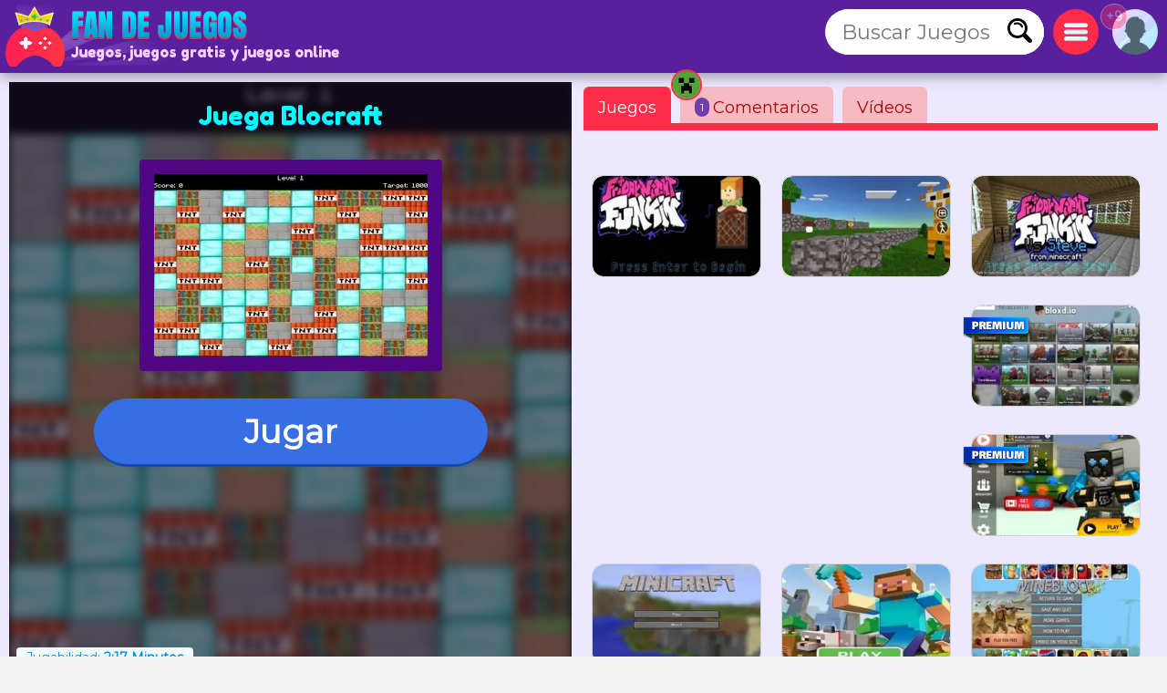

--- FILE ---
content_type: text/html; charset=utf-8
request_url: https://www.fandejuegos.com/g/blocraft
body_size: 16173
content:
<!DOCTYPE html>
	<html lang="es">
	<head>
	<meta charset="UTF-8">
	<base href="https://www.fandejuegos.com">
	<title>Juega a Blocraft, GRATIS, juego gratis online, de Minecraft</title>
	<meta name="description" content="✅Juega Blocraft online, de Steve, de Colores Un juego 100% GRATIS. Blocraft es un juego de habilidad ambientado en el mundo pixelado de Minecr...">
	<link rel="canonical" href="https://www.fandejuegos.com/g/blocraft">
	<link rel="preconnect" href="https://static.cdnvia.com">
	<link rel="dns-prefetch" href="https://static.cdnvia.com">
	<link rel="preload" href="/pics/web/sprite-fandejuegos-48157950.png" as="image" fetchpriority="high">
	<link rel="preload" href="/lazy-game.svg" as="image" fetchpriority="high">
	<link rel="preconnect" href="/java355.simple2024.min.js">
	<link rel="apple-touch-icon" href="https://static.cdnvia.com/pics/web/512/icon_fandejuegoscom-40279868.png">
	<link href="https://static.cdnvia.com/pics/web/48/icon_fandejuegoscom-40279868.png" rel="shortcut icon" sizes="48x48">
	<link href="https://static.cdnvia.com/pics/web/192/icon_fandejuegoscom-40279868.png" rel="shortcut icon" sizes="192x192">
	<link href="https://static.cdnvia.com/pics/web/512/icon_fandejuegoscom-40279868.png" rel="shortcut icon" sizes="512x512">
	<link rel="apple-touch-startup-image" href="https://static.cdnvia.com/pics/web/512/icon_fandejuegoscom-40279868.png">
	<meta name="apple-mobile-web-app-title" content="Fandejuegos.com">
	<meta name="mobile-web-app-capable" content="yes">
	<meta name="HandheldFriendly" content="true">
	<meta http-equiv="X-UA-Compatible" content="ie=edge">
	<meta name="viewport" content="width=device-width, initial-scale=1, minimum-scale=1.0, maximum-scale=5">
	<meta name="keywords" content="Juegos, juegos gratis, Juegos online, Minecraft, Steve, Crafteo, Craft mine, Paper minecraft, Noob, Creeper, Colores, Astucia, Inteligencia, Conectar, Bloques">
	<link rel="alternate" hreflang="x-default" href="https://www.fandejuegos.com/g/blocraft">
	<link rel="alternate" hreflang="es" href="https://www.fandejuegos.com/g/blocraft">
	<link rel="alternate" hreflang="ca" href="https://www.fanjocs.cat/jugar/blocraft">
	<link rel="alternate" hreflang="en" href="https://www.fanfreegames.com/g/blocraft">
	<link rel="alternate" hreflang="de" href="https://www.bitspiele.de/spielen/blocraft">
	<link rel="alternate" hreflang="fr" href="https://www.fandesjeux.com/jouer/blocraft">
	<link rel="alternate" hreflang="it" href="https://www.fangiochi.com/giocare/blocraft">
	<link rel="alternate" hreflang="pt" href="https://www.jogosfas.com/jogar/blocraft">
	<link rel="alternate" hreflang="cs" href="https://www.fanhry.cz/hrat/blocraft">
	<link rel="alternate" hreflang="ru" href="https://www.fanigry.com/играть/blocraft">
	<link rel="alternate" hreflang="tr" href="https://www.fanoyunlar.com/oynamak/blocraft">
	<link rel="alternate" hreflang="ar" href="https://www.yaleab.com/يلعب/بلوكرافت">
	<link rel="alternate" hreflang="zh" href="https://www.fandejuegos.cn/玩/布洛克拉夫特">
	<link rel="alternate" hreflang="ja" href="https://www.gamesyet.com/遊ふ/フロクラフト">
	<link rel="preload" href="https://static.cdnvia.com/pics/web/new-fandejuegoscom-67371814.png" as="image" fetchpriority="high">
	<link rel="preload" href="https://static.cdnvia.com/pics/web/new-fandejuegoscom-67371814.png.webp" as="image" fetchpriority="high"><meta name="robots" content="index,follow,all"><link rel="preload" href="https://static.cdnvia.com/pics/games/420/1-3389-blocraft.jpg.webp" as="image" fetchpriority="high"><meta property="og:image" content="https://static.cdnvia.com/pics/games/420/1-3389-blocraft.jpg.webp"><meta property="og:image:width" content="420"><meta property="og:image:height" content="280"><meta name="twitter:image" content="https://static.cdnvia.com/pics/games/420/1-3389-blocraft.jpg.webp"><link rel="preload" href="https://static.cdnvia.com/pics/games/300/1-3389-blocraft.jpg.webp" as="image" fetchpriority="high">
	<meta property="og:url" content="https://www.fandejuegos.com/g/blocraft">
	<meta property="og:type" content="website">
	<meta property="og:site_name" content="Fandejuegos.com">
	<meta property="og:title" content="Juega a Blocraft, GRATIS, juego gratis online, de Minecraft">
	<meta property="og:description" content="✅Juega Blocraft online, de Steve, de Colores Un juego 100% GRATIS. Blocraft es un juego de habilidad ambientado en el mundo pixelado de Minecr...">
	<link rel="preload" href="https://fonts.googleapis.com/css?family=Montserrat:400|Fredoka+One:400&display=swap" as="style" crossorigin>
	<link href="https://fonts.googleapis.com/css?family=Montserrat:400|Fredoka+One:400&display=swap" rel="stylesheet" media="print" onload="this.media='all'" crossorigin>
	<style>*,:before,:after{font-size:100%;margin:0;padding:0;outline:0;list-style:none;font-stretch:condensed;font-family:"Montserrat",sans-serif,serif,Arial,Helvetica;border:none;padding:0;margin:0}
	button,input,img,.block,header,footer{display:block;max-width:100%;position:relative;opacity:1}
	#modal{z-index:999999999999999999999999999999;position:relative}
	h1,h2,.google_font{font-family:"Fredoka One",Arial,"Helvetica Neue",Helvetica,sans-serif;font-weight:400}
	.sprite{background:url(/pics/web/sprite-fandejuegos-48157950.png) no-repeat}
	.none{display:none}
	.oculto{display:none !important}
	.overflow{overflow:hidden}
	select{padding:5px;font-size:16px}
	.hidden{visibility:hidden}
	html{width:100%;height:100%;overflow-x:hidden}
	body{font-size:16px;min-width:360px;width:100%;background:#f2f1f1;color:#333}
	.logo{display:block;height:70px;width:270px;z-index:0;position:absolute}
	.logo_h1{position:absolute;top:47px;left:77px;z-index:1}
	.max_ancho,.body_web{margin:0 auto;max-width:1840px;min-width:360px}
	.fixed{position:fixed!important;top:0;z-index:1.0E+15!important}
	.header,.footer{background:#59209e;color:#f7d1ff;position:relative;padding:5px;min-height:70px}
	.left{float:left}
	.right{float:right}
	.negrita{font-weight:bold}
	.icon_buscador,.icon_menu,.icon_fav{background:#FFF;width:50px;height:50px;position:relative;margin:5px;cursor:pointer;z-index:2}
	.icon_fav{background:#ffa6ff;overflow:hidden;}
	.icon_menu{background:#ff2c4a}
	.lupita{width:30px;height:30px;margin:10px}
	.sandwich{background-position:-192px -173px;width:26px;height:26px;margin:12px}
	.hfav{background-position:0 -108px;width:40px;height:40px;margin:5px;cursor:pointer}
	.buscador{width:320px;background:#FFF;overflow:hidden;height:50px;position:relative;z-index:6}
	.boxsearch{width:250px;height:50px;font-size:22px;margin:0 0 0 18px;}
	.boton_buscador{position:absolute;right:10px;top:10px;width:30px;height:30px;display:block;cursor:pointer}
	.buscador_header{display:block;width:0;top:0;position:absolute;right:0;transition:width .3s ease-in-out}
	.icon_buscador:hover .buscador_header,.icon_buscador:active .buscador_header{width:320px;transition:width .3s ease-in-out}
	.sugerencias{position:absolute;display:none;width:100%;right:0;left:0;z-index:999999999;background:inherit;}
	.header:hover .sugerencias, .sugerencias:hover,.sugerencias:active{display:block}
	.div_add_game{position:absolute; width:300px; z-index:9; right:0}
	.nofav,.fav,.b_share,.add_game{width:0;padding:0 0 0 40px;overflow:hidden;height:42px;display:block;margin:0;border:1px solid #959595}
	.wrap{overflow:hidden;text-overflow:ellipsis;white-space:nowrap}
	.text_h1,.text_h2{font-size:28px;color:#1f4fb5;background:#bfedef;line-height:32px;padding:9px 10px 12px 10px;margin:10px;display:block;overflow:hidden}
	.text_h2{margin:120px 10px 40px 10px}
	.sel_juegos{margin:-3px 14px 0 0}
	.sel_juegos select{font-size:14px;background:#cb4a67;color:#fff}
	.flex_cates,.flex_faqs{display:flex;flex-flow:row wrap;align-items:flex-end;justify-content:center;padding:20px 0;margin:0}
	.flex{display:flex;flex-flow:row wrap;justify-content:center}
	.flex_cates{margin:50px 0}
	.flex_lateral{display:flex}
	.flex_minigames{ display: grid; grid-gap: 12px; grid-template-columns: repeat(auto-fit, minmax(160px, 1fr)); grid-auto-rows: 130px; grid-auto-flow: dense; padding: 9px;
	}
	.flex_games{ display: grid; grid-gap: 16px; grid-template-columns: repeat(auto-fit, minmax(190px, 1fr)); grid-auto-rows: 136px; grid-auto-flow: dense; padding: 16px;
	}
	.flex_games .big, .flex_minigames .big{grid-column: span 2;grid-row: span 2;
	}
	.games{display:flex; justify-content: center; align-items: center; position: relative; text-decoration: none; background: #FFF; border: 1px solid #d1d1d1;max-width:260px}
	.games.big{max-width:500px}
	.games .video_games, .games .title{opacity:0;-webkit-transition: all 600ms ease-in-out; -moz-transition: all 600ms ease-in-out; -ms-transition: all 600ms ease-in-out; -o-transition: all 600ms ease-in-out; transition: all 600ms ease-in-out;}
	.games .video_games{position:absolute;z-index:11;top:0;background:#000;left:0; width:100%; height:100%}
	.games .pic{ width: 100%; height: 100%; display: block; object-fit:cover;}
	.games .pic_games{overflow: hidden; height: 100%; width: 100%}
	.games:hover .video_games, .games.mouseover .video_games,.games:active .video_games,.games:hover .title{opacity:1}
	.games .title{position: absolute; bottom: 0; right: 0; left: 0; padding: 5px; font-size: 16px; color: #fff; z-index:99; background-color:#0000008c}
	.games.big .title{ font-size:24px;}
	#menu{position:relative}
	.menu,.menu_del_user{right:10px;top:70px;z-index:999999998;box-shadow: 0px 0px 27px 3px rgba(0,0,0,0.75); overflow-y:auto;background:#FFF;width:300px;position:fixed;height:80%}
	.menu_del_user{width:60%; min-width:300px; max-width:800px}
	.menu_lateral,.menu_user{float:right; position:relative;z-index:1;width:300px;background:#FFF;border:1px solid #d3d3d3;
	margin:0 10px 60px 20px;}
	.menu_lateral .title,.menu_user .title,.menu .title{font-size: 18px; display: block;padding: 10px 6px 10px 10px;margin:0 0 16px 0; background-color:#376ee3; color: #fff}
	.menu_user{position:absolute; z-index:9; top:58px; right:0; display:none}
	.ul_menu li{margin:0;padding:0}
	.ul_menu a{display:block;position:relative;
	padding:12px 6px 12px 50px;font-size:16px;color:#4f4f4f;text-decoration:none; border-bottom:1px solid #e9e9e9;margin:0}
	.ul_menu a h3{font-size:18px;color:#376ee3}
	.ul_menu li:last-child a{border-bottom:none}
	.ul_menu li:hover{background:rgba(188,188,188,0.40)}
	.ul_menu .icono{position:absolute;left:8px;top:4px;border:2px solid #376ee3}
	.ul_menu a:hover{color:#1d37ff}
	.arrow_right{left:18px}
	.link_menu{width: 280px; display: block; background:none; position: relative; padding: 0 10px 0 50px; margin: 0 10px 0 10px; font-size: 18px; left: 0; right: 0; height: 54px; border-bottom: 1px solid #dddddd; text-align:left}
	.ul_menu:last-child li{border-bottom:none}
	.link_menu .sprite{position:absolute;top:5px; left:0}
	.is_aviso{ background: #ff3161; font-weight: bold; color: #FFF; font-size: 14px; display: block; position: absolute; top: -6px; border: 1px solid #fff; left: -13px; width: 20px; z-index: 9; height:23px; padding:4px 4px 0 4px; text-align:center; border-radius:15px}
	.cate{ color:#fff; border-bottom:4px solid #1e5791; display:block;padding:11px 35px 12px 50px; background:#2370d1; margin:0 15px 36px 15px; position:relative; font-size:20px; text-decoration:none}
	.cate .icono{position:absolute;left:7px;top:7px;border:2px solid #1b3b51}
	.box .icono{margin:0 20px 5px 0;}
	.boxjugar{margin:0 0 80px 0;padding:10px;background:#ece8ff;border-bottom:3px solid #e9dcff}
	#is_game{height:650px;z-index:999;margin:0 auto;overflow:hidden;width:100%;background:#170e23}
	.relative{position:relative}
	.publi_150{width:100%;height:auto;position:relative;padding-left:0}
	.cargar_game{position:relative;padding:10px 30px;text-align:center}
	.cargar_game .pic{margin:0 auto 20px auto;display:block;border:16px solid #510783;background:#000;max-height:220px}
	.cargar_game .titulo_game{display:block;margin:10px auto 30px auto; height:35px;font-size:28px;text-shadow:0px 1px 0px #510783;color:#00ffff}
	.cargar_game a{font-size:36px;margin:0 auto;display:block;width:300px}
	.game_relative{margin:0 0 50px 0}
	.game_relative .boton{font-size:36px;width:70%;padding:14px 10px;z-index:2;margin:0 auto;max-width:450px}
	.game_botonera{width:100%;display:block;height:50px;margin:12px auto 0 auto;z-index:9999999;position:relative}
	.game_botonera li{float:right;height:40px;margin:0 0 10px 10px;position:relative}
	.game_botonera li.left{
	float:left; margin:0 !important;
	height:80px; position:relative;
	padding:0 20px 20px 135px;}
	.game_botonera li.left picture{position:absolute;left:0}
	.absolute_playgame{position:absolute; bottom:3px; left:8px}
	.boton{border-bottom:3px solid #1748af;background:#376ee3;color:#fff !important;font-stretch:normal;padding:6px 20px;font-size:16px;font-weight:bold}
	.diccs{padding:10px}
	.diccs .boton{display:inline-block; margin:0 15px 7px 0}
	.ads_fijo{display:block;width:100%;height:auto}
	.adsense{text-align:center;width:100%}
	.ads_600{min-height:auto;height:300px;max-height:300px;text-align:center;width:100%}
	.btn-login{ width:50px;height:50px;margin:5px 5px 5px 10px; cursor:pointer; z-index:3; position:relative}
	.avatar{width: 42px; height: 42px; display: block; background-position:-253px -50px
	}
	.header .avatar{width: 50px; height: 50px; background-position:-250px -48px}
	.menu_game{display:block;border-bottom:8px solid #ff2c4a;flex-shrink:0;width:100%;height:45px;
	margin:0 0 40px 0;position:relative}
	.menu_game .pic{ position: absolute; left: -10px; top: -19px; z-index: 0; border: 2px solid #ff2c4a;}
	.btab{display:block; float: left; margin:5px 10px 0 0; border-bottom-color: #FFF; height:40px; border-top-left-radius: 6px; border-top-right-radius: 6px; background-color: #f7bac2; color:#af0000; font-size: 18px; padding: 5px 16px 0 16px;
	}
	.btab.sel,.btab:hover,.btab:active{background-color: #ff2c4a;color:#FFF;
	}
	.tcoments{ background-color: #713eaf; padding: 3px 6px; font-size: 12px; float: left; margin: 0 4px 0 0; color: #fff;}
	@media only screen and (min-width:200px){
	#is_game{height:500px}
	}
	@media only screen and (max-width:480px){
	.games img,.games .video_games{width:100%;height:100%}
	.flex_games,.flex_cates,.flex_faqs,.mostrar_games{justify-content:space-evenly}
	}
	@media only screen and (max-width:580px){
	.logo_h1{max-width:200px}
	}
	@media only screen and (max-width:984px){
	body{padding-top:80px}
	.header{position:fixed;top:0;right:0;left:0;z-index:999999997}
	.menu_lateral{display:none}
	.menu_del_user{width:80%}
	.boxsearchlist{margin-top:80px}
	.icon_buscador:hover .buscador_header,.icon_buscador:active .buscador_header{width:280px;transition:width .3s ease-in-out}
	.cate{margin:0 10px 20px 10px}
	.text_h1,.text_h2{font-size:20px; margin:0; padding:6px 8px 5px 8px}
	}
	@media only screen and (min-width:985px){
	.ads_600{height:600px;min-height:600px}
	.icon_buscador .buscador_header{width:240px;transition:width .3s ease-in-out}
	.menu_lateral{display:block !important}
	#is_game{height:650px}
	.game_relative{width:49%;float:left}
	.games_lateral_jugar{width:50%;float:right}
	.games_lateral_jugar .flex_games{padding:0;width:230px;margin:0 10px;}
	.games_lateral_jugar .games{padding:0;margin:0 10px 18px 0}
	.adsense_jugar{width:100%; height:100%;}
	.menu,.menu_del_user{height:auto; position:absolute; top:-10px}
	}
	.clear:before{content:"";display:table;height:0}.clear:after{clear:both!important}.clear{zoom:1;clear:both!important;line-height:0;font-size:0;height:0;content:"";display:block;overflow:hidden}.clear_left:after{clear:left!important}.clear_left{clear:left!important}
	.breadcrumbs{font-size:14px;margin:0 0 12px 0;display:block}
	.breadcrumbs li{display:inline;float:none;padding:0; margin:0 10px 0 0;height:auto}
	.breadcrumbs li.title_game{display:block; margin:10px 0 10px 0;font-size:18px; font-weight:bold; max-width:320px}
	.breadcrumbs a{text-decoration:underline}
	.cookie{font-size:16px}
	.cookie b{font-size:24px}
	.cookie .boton{float: right; margin: 0 15px 10px 0; border: none; padding: 9px 12px;font-size:18px}
	.cookie .boton:hover{border:none}
	.boton.alt{background:#d0dced;color:#212D52 !important}
	.boton.alt:hover{background:#b9b9b9;color:#000000 !important;}
	.box_consent{ padding: 8px 10px; background: #dbdbdb; font-size: 18px; margin: 10px 0; cursor:pointer}
	.text_consent{ display: none; background: #ededed; padding: 10px; font-size: 14px; margin: 10px -8px -2px -8px;}
	.box_consent .option{ font-size: 14px; float: right; color: #018700; margin: 4px 2px 0 10px}
	.box_consent .chekbox{ -ms-transform: scale(2); -moz-transform: scale(2); -webkit-transform: scale(2); -o-transform: scale(2); transform: scale(2); padding: 10px;}
	.lazyload,.lazyloading{
	opacity:0.5;
	}
	.lazyloaded, video.lazyloading {opacity: 1;transition: opacity 500ms;
	}
	ins.adsbygoogle[data-ad-status="unfilled"] { display: none !important;
	}
	</style><noscript><link href="/css355.simple2024.min.css" rel="stylesheet"></noscript>
	<link rel="preconnect dns-prefetch" href="https://pagead2.googlesyndication.com">
	<link rel="preload" href="/css355.simple2024.min.css" as="style">
	<link rel="stylesheet" href="/css355.simple2024.min.css" media="print" onload="this.media='all'">
	<script async src="/lazysize.min.js"></script>
	</head><body id="website" class="body">
	<div id="modal">
	</div>
	<header class="header sombra max_ancho"> <a href="https://www.fandejuegos.com" class="logo left" title="Juegos, www.fandejuegos.com"> <picture><source srcset="https://static.cdnvia.com/pics/web/new-fandejuegoscom-67371814.png.webp" type="image/webp"> <img src="https://static.cdnvia.com/pics/web/new-fandejuegoscom-67371814.png" width="270" height="70" alt="Juegos, www.fandejuegos.com"> </picture> </a> <b class="logo_h1 google_font wrap">Juegos, juegos gratis y juegos online</b><div class="right btn-login" id="user_header"><div class="overflow round50"><div class="sprite avatar mi_pic"></div></div> </div> <div class="right round50 icon_menu" id="menu_cates"><div class="sprite sandwich"></div> </div> <div class="right round50 icon_buscador" id="search_header"> <div class="sprite lupita" onClick="_close_search();"></div> <form title="Buscar Juegos, juegos gratis" method="post" action="/web/buscador_get.php?id_dominio=1" name="buscador" class="right"> <div id="form_lupa" class="buscador buscador_header round50"> <input autocomplete="off" aria-label="Buscar Juegos" type="text" placeholder="Buscar Juegos" name="query" maxlength="30" size="15" class="boxsearch round"> <input type="submit" aria-label="Buscar Juegos" value="&nbsp;" class="sprite boton_buscador"> </div> </form> </div>
	<br class="clear">
	</header>
	<div id="menu" class="max_ancho"></div>
	<div class="body_web" id="web">
	<script type="application/ld+json">
	{"@context": "https://schema.org/","@type": "SoftwareApplication","name": "Blocraft","alternateName": "Blocraft","description": "Blocraft es un juego de habilidad ambientado en el mundo pixelado de Minecraft. Tendr&aacute;s una pantalla llena de bloques, algunos iguales que otros y tendr&aacute;s que ir eliminando los grupos de bloques iguales. Tienen que haber al menos dos iguales juntos para poder eliminarlos y sumar los puntos a tu marcador.
	Dejar la pantalla limpia puede resultar dif&iacute;cil pero no te preocupes porque no te pedir&aacute;n eso, al menos no en los primeros niveles. Lo que tienes que intentar es llegar a la puntuaci&oacute;n objetivo para poder superar el nivel y pasar al siguiente. Disfruta de Blocraft y logra superar el juego al completo.","operatingSystem": "Any","applicationCategory": "Game","applicationSubCategory": "Minecraft","genre":["Steve", "Colores", "Astucia", "Inteligencia", "Conectar", "Bloques", "Minecraft", "Minecraft"],"screenshot": [],"url": "https://www.fandejuegos.com/g/blocraft","keywords": "Minecraft, Steve, colores, astucia, inteligencia, conectar, bloques, minecraft","offers": {"@type": "Offer","category": "Free","price": "0","priceCurrency": "EUR"},"image": [],"commentCount": "1","datePublished": "2024-06-24T09:24:35+00:00","dateModified": "2024-06-24T09:24:35+00:00","aggregateRating": {"@type": "AggregateRating","ratingValue": "3.8","ratingCount": "228","bestRating": "5"}}
	</script>
	<style>
	.FAN_pic{position:absolute;width:100%;height:100%;top:0;bottom:0;right:0;left:0;margin:0;padding:0;overflow:hidden;opacity:.4;background-size:cover;background-origin:border-box;background-clip:padding-box;filter:blur(5px);-webkit-filter:blur(5px);-moz-filter:blur(5px);-o-filter:blur(5px);-ms-filter:blur(5px); overflow:hidden}
	.FAN_pic img{block-size:auto;object-fit:cover;display:block;height:100%;width:auto;margin:auto}
	</style>
	<div class="boxjugar">
	<div class="game_relative" id="full_game"> <div id="is_game" class="relative"> <picture class="FAN_pic"> <source width="420" height="280" type="image/webp" media="(min-width:420px)" srcset="https://static.cdnvia.com/pics/games/420/1-3389-blocraft.jpg.webp"> <source width="300" height="200" type="image/webp" srcset="https://static.cdnvia.com/pics/games/300/1-3389-blocraft.jpg.webp"> <img loading="eager" alt="Blocraft" src="https://static.cdnvia.com/pics/games/300/1-3389-blocraft.jpg" width="300" height="200"> </picture> <div class="cargar_game"><h1 class="titulo_game">Juega Blocraft</h1> <picture class="pic_games round"> <source width="300" height="200" type="image/webp" srcset="https://static.cdnvia.com/pics/games/300/1-3389-blocraft.jpg.webp"> <img class="pic round" id="img_load" loading="eager" alt="Blocraft" src="https://static.cdnvia.com/pics/games/300/1-3389-blocraft.jpg" width="300" height="200"></picture> </div><button id="btn-jugar" data-game="https://www.fandejuegos.com/game.php?id_juego=11255&id_dominio=1&code=vve7d9v164v9d8v7vvv6791vvv7vv1vb&ads=1" class="boton round80">Jugar</button> <div class="absolute_playgame"> <div class="tag3 round">Jugabilidad: <b>2:17 Minutos</b></div> </div></div> <ul class="game_botonera"> <li class="left"> <picture class="pic_games round30"> <source srcset="https://static.cdnvia.com/pics/games/120/1-3389-blocraft.jpg.webp" type="image/webp"> <img class="pic round30" src="https://static.cdnvia.com/pics/games/120/1-3389-blocraft.jpg" width="120" height="80" alt="Blocraft"></picture> <ol class="breadcrumbs" itemscope itemtype="https://schema.org/BreadcrumbList"> <li itemprop="itemListElement" itemscope itemtype="https://schema.org/ListItem"> ▷ <a itemprop="item" title="Juegos" href="/"><span itemprop="name">Juegos</span></a> <meta itemprop="position" content="1" /> </li> <li itemprop="itemListElement" itemscope itemtype="https://schema.org/ListItem"> ▷ <a itemprop="item" title="Juegos de Minecraft gratis" href="/juegos/minecraft"><span itemprop="name">Minecraft</span></a> <meta itemprop="position" content="2" /> </li> <li class="title_game google_font" itemprop="itemListElement" itemscope itemtype="https://schema.org/ListItem"> ▷ <a itemprop="item" title="Blocraft" href="https://www.fandejuegos.com/g/blocraft"><span itemprop="name">Blocraft</span></a> <meta itemprop="position" content="3" /> </li> <li class="company">Compañía: funhtml5games.com</li> </ol> </li> <li><button type="button" onClick="modal('/web/ajax/ajax_compartir.php?title=Juega+a+Blocraft%2C+GRATIS%2C+juego+gratis+online%2C+de+Minecraft&og_icon=');return false;" class="round sprite b_share" title="Compartir"></button></li>  <li class="oculto" id="bvotar"> <div id="votar"> <button aria-label="Voto OK" onClick="votar('11255','2', 'votar')" class="sprite voto_ok round"></button> <button aria-label="Voto KO" onClick="votar('11255','1', 'votar')" class="sprite voto_ko round"></button> </div> </li> <li class="none" id="bscreen"> <button aria-label="Full screen" onClick="full_screen()" title="Jugar en pantalla completa" class="sprite full_screen"></button> </li> <li><div id="add_fav11255"></div></li></ul> <div id="info_game" class="right"></div><br class="clear">
	</div>
	<div class="games_lateral_jugar">
	<div class="menu_game">
	<button id="bt-games" class="btab sel" onClick="ver_lateral(this);">Juegos</button>
	<button id="bt-comentarios" class="btab" onClick="ver_lateral(this);"><span class="tcoments round10">1</span> Comentarios<img src="https://static.cdnvia.com/pics/querys/30/3151-minecraft.jpg" class="pic round50" width="30" height="30"></button>
	<button id="bt-veryoutube" class="btab" onClick="ver_lateral(this);">V&iacute;deos</button>
	</div>
	<br class="clear">
	<div id="comentarios"></div>
	<div id="veryoutube"></div>
	<div class="flex_minigames" id="games_lateral"><a class="games round10" data-id="100_20436" data-video-src="" data-pics="" data-render="false" href="/g/friday-night-funkin-minecraft-creeper-steve" title="Friday Night Funkin Minecraft Creeper vs Steve"><picture class="pic_games round10"> <source data-srcset="https://static.cdnvia.com/pics/games/200/1-4397-friday-night-funkin-minec.jpg.webp" type="image/webp"><img loading="lazy" class="pic round10 lazyload" data-src="https://static.cdnvia.com/pics/games/200/1-4397-friday-night-funkin-minec.jpg" src="/lazy-game.svg" width="200" height="133" alt="" /></picture><span class="title stroke round10_bottom">Friday Night Funkin Minecraft Creeper vs Steve</span> </a><a class="games round10" data-id="1774_15057" data-video-src="" data-pics="" data-render="false" href="/g/construir-con-bloques-estilo-minecraft" title="Construir con Bloques al estilo Minecraft"><picture class="pic_games round10"> <source data-srcset="https://static.cdnvia.com/pics/games/200/1-6516-construir-con-bloques-al-.jpg.webp" type="image/webp"><img loading="lazy" class="pic round10 lazyload" data-src="https://static.cdnvia.com/pics/games/200/1-6516-construir-con-bloques-al-.jpg" src="/lazy-game.svg" width="200" height="133" alt="" /></picture><span class="title stroke round10_bottom">Construir con Bloques al estilo Minecraft</span> </a><a class="games as_video round10" data-id="8190_21413" data-video-src="/videos/280/4466-fnf-vs-steve-de-minecraft-fu.mp4" data-pics="" data-render="false" href="/g/fnf-steve-minecraft" title="FNF VS Steve de Minecraft"><picture class="pic_games round10"> <source data-srcset="https://static.cdnvia.com/pics/games/200/1-3741-fnf-vs-steve-de-minecraft.jpg.webp" type="image/webp"><img loading="lazy" class="pic round10 lazyload" data-src="https://static.cdnvia.com/pics/games/200/1-3741-fnf-vs-steve-de-minecraft.jpg" src="/lazy-game.svg" width="200" height="133" alt="" /></picture><span class="title stroke round10_bottom">FNF VS Steve de Minecraft</span> </a><div class="adsense big"><script async src="https://pagead2.googlesyndication.com/pagead/js/adsbygoogle.js?client=ca-pub-4929187313106644" crossorigin="anonymous">
	</script>
	<ins class="adsbygoogle" style="display:block" data-ad-client="ca-pub-4929187313106644" data-ad-slot="5508578969" data-ad-format="auto" data-full-width-responsive="true"></ins>
	<script> (adsbygoogle = window.adsbygoogle || []).push({});
	</script></div><a class="games as_video round10" data-id="723_20754" data-video-src="/videos/280/1744-bloxdhopio-full-gameplay-walk.mp4" data-pics="" data-render="false" href="/g/bloxdhopio" title="BloxdHop.io"> <span class="sprite premium"></span><picture class="pic_games round10"> <source data-srcset="https://static.cdnvia.com/pics/games/200/1-7585-bloxdhopio.jpg.webp" type="image/webp"><img loading="lazy" class="pic round10 lazyload" data-src="https://static.cdnvia.com/pics/games/200/1-7585-bloxdhopio.jpg" src="/lazy-game.svg" width="200" height="133" alt="" /></picture><span class="title stroke round10_bottom">BloxdHop.io</span> </a><a class="games as_video round10" data-id="6394_21126" data-video-src="/videos/280/1914-blockpost-mobile-gameplay-wa.mp4" data-pics="" data-render="false" href="/g/blockpost" title="Blockpost"> <span class="sprite premium"></span><picture class="pic_games round10"> <source data-srcset="https://static.cdnvia.com/pics/games/200/1-2441-blockpost.jpg.webp" type="image/webp"><img loading="lazy" class="pic round10 lazyload" data-src="https://static.cdnvia.com/pics/games/200/1-2441-blockpost.jpg" src="/lazy-game.svg" width="200" height="133" alt="" /></picture><span class="title stroke round10_bottom">Blockpost</span> </a><a class="games as_video round10" data-id="364_19181" data-video-src="/videos/280/6805-mini-craft-story-building-ho.mp4" data-pics="" data-render="false" href="/g/minecraft-block" title="Minecraft block"><picture class="pic_games round10"> <source data-srcset="https://static.cdnvia.com/pics/games/200/1-2391-minecraft-block.jpg.webp" type="image/webp"><img loading="lazy" class="pic round10 lazyload" data-src="https://static.cdnvia.com/pics/games/200/1-2391-minecraft-block.jpg" src="/lazy-game.svg" width="200" height="133" alt="" /></picture><span class="title stroke round10_bottom">Minecraft block</span> </a><a class="games as_video round10" data-id="6955_10985" data-video-src="/videos/280/vid1-314-minecraft-para-colorear.mp4" data-pics="" data-render="false" href="/g/minecraft-para-colorear" title="Minecraft para colorear"><picture class="pic_games round10"> <source data-srcset="https://static.cdnvia.com/pics/games/200/7254-minecraft-para-colorear.jpg.webp" type="image/webp"><img loading="lazy" class="pic round10 lazyload" data-src="https://static.cdnvia.com/pics/games/200/7254-minecraft-para-colorear.jpg" src="/lazy-game.svg" width="200" height="133" alt="" /></picture><span class="title stroke round10_bottom">Minecraft para colorear</span> </a><a class="games as_video round10" data-id="1249_8498" data-video-src="/videos/280/5815-mineblock-html5-mineblock-ga.mp4" data-pics="" data-render="false" href="/g/mineblock-estilo-minecraft" title="Mineblock estilo Minecraft"><picture class="pic_games round10"> <source data-srcset="https://static.cdnvia.com/pics/games/200/1-9939-mineblock-estilo-minecraf.jpg.webp" type="image/webp"><img loading="lazy" class="pic round10 lazyload" data-src="https://static.cdnvia.com/pics/games/200/1-9939-mineblock-estilo-minecraf.jpg" src="/lazy-game.svg" width="200" height="133" alt="" /></picture><span class="title stroke round10_bottom">Mineblock estilo Minecraft</span> </a></div>
	</div>
	<br class="clear">
	</div>
	<br class="clear">
	<div class="adsense"><script async src="https://pagead2.googlesyndication.com/pagead/js/adsbygoogle.js?client=ca-pub-4929187313106644" crossorigin="anonymous">
	</script>
	<ins class="adsbygoogle" style="display:block" data-ad-client="ca-pub-4929187313106644" data-ad-slot="6985312164" data-ad-format="auto" data-full-width-responsive="true"></ins>
	<script> (adsbygoogle = window.adsbygoogle || []).push({});
	</script></div><div class="menu_lateral round" id="menu_lateral">
	<script async src="https://pagead2.googlesyndication.com/pagead/js/adsbygoogle.js?client=ca-pub-4929187313106644" crossorigin="anonymous">
	</script>
	<ins class="adsbygoogle" style="display:inline-block;width:320px;height:280px" data-ad-client="ca-pub-4929187313106644" data-ad-slot="5314838527"></ins>
	<script> (adsbygoogle = window.adsbygoogle || []).push({});
	</script> <span class="title">⚡ Categorías similares</span><ul class="ul_menu"><li><a href="/juegos/minecraft" title="Juegos de Minecraft gratis, Minecraft Story Mode" class="negrita"><img loading="lazy" class="icono round30 lazyload" width="30" height="30" data-src="https://static.cdnvia.com/pics/querys/30/3151-minecraft.jpg" src="/lazy-game.svg">Juegos de Minecraft</a></li><li><a href="/juegos/roblox" title="Juegos Roblox gratis, Roblox y Kogama" class="negrita"><img loading="lazy" class="icono round30 lazyload" width="30" height="30" data-src="https://static.cdnvia.com/pics/querys/30/3137-roblox.jpg" src="/lazy-game.svg">Juegos Roblox</a></li><li><a href="/juegos/fortnite" title="Juegos de Fortnite gratis, Fortnite Battle Royale" class="negrita"><img loading="lazy" class="icono round30 lazyload" width="30" height="30" data-src="https://static.cdnvia.com/pics/querys/30/6544-fortnite.jpg" src="/lazy-game.svg">Juegos de Fortnite</a></li><li><a href="/juegos/crear-personajes" title="Juegos de Crear personajes gratis, Creación de personajes" class="negrita"><img loading="lazy" class="icono round30 lazyload" width="30" height="30" data-src="https://static.cdnvia.com/pics/querys/30/2163-crear-personajes.jpg" src="/lazy-game.svg">Juegos de Crear personajes</a></li><li><a href="/juegos/garrys-mod" title="Juegos de Garry's mod gratis, Garry's mod o GMod" class="negrita"><img loading="lazy" class="icono round30 lazyload" width="30" height="30" data-src="https://static.cdnvia.com/pics/querys/30/3095-garrys-mod.jpg" src="/lazy-game.svg">Juegos de Garry's mod</a></li><li><a href="/juegos/aventuras" title="Juegos de Aventuras gratis, Retos y grandes aventuras" class="negrita"><img loading="lazy" class="icono round30 lazyload" width="30" height="30" data-src="https://static.cdnvia.com/pics/querys/30/9182-aventuras.jpg" src="/lazy-game.svg">Juegos de Aventuras</a></li><li><a href="/juegos/lego" title="Juegos de Lego gratis, Construcciones Lego" class="negrita"><img loading="lazy" class="icono round30 lazyload" width="30" height="30" data-src="https://static.cdnvia.com/pics/querys/30/4792-lego.jpg" src="/lazy-game.svg">Juegos de Lego</a></li><li><a href="/juegos/laberintos" title="Juegos de Laberintos gratis" class="negrita"><img loading="lazy" class="icono round30 lazyload" width="30" height="30" data-src="https://static.cdnvia.com/pics/querys/30/2231-laberintos.jpg" src="/lazy-game.svg">Juegos de Laberintos</a></li><li><a href="/juegos/supervivencia" title="Juegos de Supervivencia gratis" class="negrita"><img loading="lazy" class="icono round30 lazyload" width="30" height="30" data-src="https://static.cdnvia.com/pics/querys/30/7906-supervivencia.jpg" src="/lazy-game.svg">Juegos de Supervivencia</a></li><li><a href="/juegos/construir" title="Juegos de Construir gratis" class="negrita"><img loading="lazy" class="icono round30 lazyload" width="30" height="30" data-src="https://static.cdnvia.com/pics/querys/30/3232-construir.jpg" src="/lazy-game.svg">Juegos de Construir</a></li> </ul><br><br> <span class="title">✅ Categorías</span><ul class="ul_menu"><li><a href="/juegos/accion" title="Juegos de Acción gratis" class="negrita"><img loading="lazy" class="icono round30 lazyload" width="30" height="30" data-src="https://static.cdnvia.com/pics/querys/30/9858-accion.jpg" src="/lazy-game.svg">Juegos de Acción</a></li><li><a href="/juegos/fnf" title="Juegos de FNF gratis, Five Night Funkin" class="negrita"><img loading="lazy" class="icono round30 lazyload" width="30" height="30" data-src="https://static.cdnvia.com/pics/querys/30/1045-fnf.jpg" src="/lazy-game.svg">Juegos de FNF</a></li><li><a href="/juegos/terror" title="Juegos de Terror gratis, Terror, miedo y pánico" class="negrita"><img loading="lazy" class="icono round30 lazyload" width="30" height="30" data-src="https://static.cdnvia.com/pics/querys/30/6909-terror.jpg" src="/lazy-game.svg">Juegos de Terror</a></li><li><a href="/juegos/teen-titans" title="Juegos de Teen Titans Go! gratis, Jóvenes Titanes" class="negrita"><img loading="lazy" class="icono round30 lazyload" width="30" height="30" data-src="https://static.cdnvia.com/pics/querys/30/8549-teen-titans-go.jpg" src="/lazy-game.svg">Juegos de Teen Titans Go!</a></li><li><a href="/juegos/huggy-wuggy" title="Juegos de Huggy wuggy gratis" class="negrita"><img loading="lazy" class="icono round30 lazyload" width="30" height="30" data-src="https://static.cdnvia.com/pics/querys/30/3126-huggy-wuggy.jpg" src="/lazy-game.svg">Juegos de Huggy wuggy</a></li><li><a href="/juegos/motos" title="Juegos de Motos gratis, Conducir motos" class="negrita"><img loading="lazy" class="icono round30 lazyload" width="30" height="30" data-src="https://static.cdnvia.com/pics/querys/30/8163-motos.jpg" src="/lazy-game.svg">Juegos de Motos</a></li> </ul><br><br> <h3 class="title">✨ Colecciones clásicas</h3><ul class="ul_menu"> <li><a href="/" title="Juegos gratis" class="google_font"><span class="arrow_right"></span><b>Juegos gratis</b></a></li><li><a href="/juegos/arcade" title="Juegos Arcade gratis, Retro y arcade" class=""><span class="arrow_right"></span>Juegos Arcade</a></li><li><a href="/juegos/futbol" title="Juegos de Fútbol gratis, Partidos de Fútbol" class=""><span class="arrow_right"></span>Juegos de Fútbol</a></li><li><a href="/juegos/plataformas" title="Juegos de Plataformas gratis" class=""><span class="arrow_right"></span>Juegos de Plataformas</a></li><li><a href="/juegos/clasicos" title="Juegos Clásicos gratis, Clásicos de siempre" class=""><span class="arrow_right"></span>Juegos Clásicos</a></li><li><a href="/juegos/chicas" title="Juegos de Chicas gratis" class=""><span class="arrow_right"></span>Juegos de Chicas</a></li><li><a href="/juegos/vestir" title="Juegos de Vestir gratis, Vestir a la moda" class=""><span class="arrow_right"></span>Juegos de Vestir</a></li><li><a href="/juegos/coches" title="Juegos de Coches gratis, Coches y carros" class=""><span class="arrow_right"></span>Juegos de Coches</a></li><li><a href="/juegos/accion" title="Juegos de Acción gratis" class=""><span class="arrow_right"></span>Juegos de Acción</a></li><li><a href="/juegos/pelea" title="Juegos de Pelea gratis, Lucha y peleas" class=""><span class="arrow_right"></span>Juegos de Pelea</a></li><li><a href="/juegos/terror" title="Juegos de Terror gratis, Terror, miedo y pánico" class=""><span class="arrow_right"></span>Juegos de Terror</a></li><li><a href="/juegos/infantiles" title="Juegos Infantiles gratis, Infantil" class=""><span class="arrow_right"></span>Juegos Infantiles</a></li> <li><a href="/h/categorias" title="Categorías de juegos" class="google_font"><i>+ Categorías de juegos</i></a></li> </ul>
	</div><div class="text_h1 round"><form method="post" id="form_orden" class="sel_juegos left round"><select name="orden" id="orden" onChange="jajax2('/web/TEMPLATES/simple2024/html/ajax_games.php?total_juegos=100&id_dominio=1&id_query=1063&id_dicc=&query=', 'change_games', 'form_orden', 'orden');" class="round"><option value="0">Recomendados</option> <option value="5">Juegos PREMIUM</option><option value="2">Más votados</option><option value="3">Más jugados</option><option value="4">Más nuevos</option><option value="7">Primero, Chicos</option><option value="8">Primero, Chicas</option></select></form><h2>⛏️🧱 Juegos de Blocraft, de Minecraft 🔧🌲</h2>
	</div>
	<div class="diccs"><button onClick="jajax2('/web/TEMPLATES/simple2024/html/ajax_games.php?total_juegos=100&id_dominio=1&id_dicc=1880&query=steve', 'change_games', 'form_orden', 'orden');" class="boton round">Steve</button><button onClick="jajax2('/web/TEMPLATES/simple2024/html/ajax_games.php?total_juegos=100&id_dominio=1&id_dicc=245&query=colores', 'change_games', 'form_orden', 'orden');" class="boton round">Colores</button><button onClick="jajax2('/web/TEMPLATES/simple2024/html/ajax_games.php?total_juegos=100&id_dominio=1&id_dicc=1634&query=astucia', 'change_games', 'form_orden', 'orden');" class="boton round">Astucia</button><button onClick="jajax2('/web/TEMPLATES/simple2024/html/ajax_games.php?total_juegos=100&id_dominio=1&id_dicc=127&query=inteligencia', 'change_games', 'form_orden', 'orden');" class="boton round">Inteligencia</button><button onClick="jajax2('/web/TEMPLATES/simple2024/html/ajax_games.php?total_juegos=100&id_dominio=1&id_dicc=656&query=conectar', 'change_games', 'form_orden', 'orden');" class="boton round">Conectar</button><button onClick="jajax2('/web/TEMPLATES/simple2024/html/ajax_games.php?total_juegos=100&id_dominio=1&id_dicc=541&query=bloques', 'change_games', 'form_orden', 'orden');" class="boton round">Bloques</button><button onClick="jajax2('/web/TEMPLATES/simple2024/html/ajax_games.php?total_juegos=100&id_dominio=1&id_dicc=835&query=minecraft', 'change_games', 'form_orden', 'orden');" class="boton round">Minecraft</button></div> <div id="change_games"> <div class="flex_games"><a class="games as_video round10" data-id="2650_20754" data-video-src="/videos/280/1744-bloxdhopio-full-gameplay-walk.mp4" data-pics="" data-render="false" href="/g/bloxdhopio" title="BloxdHop.io"> <span class="sprite premium"></span><picture class="pic_games round10"> <source data-srcset="https://static.cdnvia.com/pics/games/200/1-7585-bloxdhopio.jpg.webp" type="image/webp"><img loading="lazy" class="pic round10 lazyload" data-src="https://static.cdnvia.com/pics/games/200/1-7585-bloxdhopio.jpg" src="/lazy-game.svg" width="200" height="133" alt="" /></picture><span class="title stroke round10_bottom">BloxdHop.io</span> </a><a class="games as_video round10" data-id="8224_21126" data-video-src="/videos/280/1914-blockpost-mobile-gameplay-wa.mp4" data-pics="" data-render="false" href="/g/blockpost" title="Blockpost"> <span class="sprite premium"></span><picture class="pic_games round10"> <source data-srcset="https://static.cdnvia.com/pics/games/200/1-2441-blockpost.jpg.webp" type="image/webp"><img loading="lazy" class="pic round10 lazyload" data-src="https://static.cdnvia.com/pics/games/200/1-2441-blockpost.jpg" src="/lazy-game.svg" width="200" height="133" alt="" /></picture><span class="title stroke round10_bottom">Blockpost</span> </a><a class="games as_video round10" data-id="2330_14116" data-video-src="/videos/280/1482-doom-craft-walkthrough.mp4" data-pics="" data-render="false" href="/g/doom-craft" title="Doom Craft"><picture class="pic_games round10"> <source data-srcset="https://static.cdnvia.com/pics/games/200/1-1089-doom-craft.jpg.webp" type="image/webp"><img loading="lazy" class="pic round10 lazyload" data-src="https://static.cdnvia.com/pics/games/200/1-1089-doom-craft.jpg" src="/lazy-game.svg" width="200" height="133" alt="" /></picture><span class="title stroke round10_bottom">Doom Craft</span> </a><a class="games round10" data-id="8070_19210" data-video-src="" data-pics="" data-render="false" href="/g/minecraft-running" title="Minecraft running"><picture class="pic_games round10"> <source data-srcset="https://static.cdnvia.com/pics/games/200/1-5095-minecraft-running.jpg.webp" type="image/webp"><img loading="lazy" class="pic round10 lazyload" data-src="https://static.cdnvia.com/pics/games/200/1-5095-minecraft-running.jpg" src="/lazy-game.svg" width="200" height="133" alt="" /></picture><span class="title stroke round10_bottom">Minecraft running</span> </a><a class="games as_video round10" data-id="3314_10502" data-video-src="/videos/280/vid1-990-legocraft-de-minecraft.mp4" data-pics="" data-render="false" href="/g/legocraft-minecraft" title="Legocraft de Minecraft"><picture class="pic_games round10"> <source data-srcset="https://static.cdnvia.com/pics/games/200/1-6416-legocraft-de-minecraft.jpg.webp" type="image/webp"><img loading="lazy" class="pic round10 lazyload" data-src="https://static.cdnvia.com/pics/games/200/1-6416-legocraft-de-minecraft.jpg" src="/lazy-game.svg" width="200" height="133" alt="" /></picture><span class="title stroke round10_bottom">Legocraft de Minecraft</span> </a><a class="games as_video round10" data-id="9483_13071" data-video-src="/videos/280/vid1-818-minecraft-mod-de-carreras-de-coches.mp4" data-pics="" data-render="false" href="/g/minecraft-mod-carreras-coches" title="Minecraft: Mod de carreras de coches"><picture class="pic_games round10"> <source data-srcset="https://static.cdnvia.com/pics/games/200/1-4617-minecraft-mod-de-carreras.jpg.webp" type="image/webp"><img loading="lazy" class="pic round10 lazyload" data-src="https://static.cdnvia.com/pics/games/200/1-4617-minecraft-mod-de-carreras.jpg" src="/lazy-game.svg" width="200" height="133" alt="" /></picture><span class="title stroke round10_bottom">Minecraft: Mod de carreras de coches</span> </a><a class="games round10" data-id="1819_21127" data-video-src="" data-pics="" data-render="false" href="/g/monster-school-challenges" title="Monster School Challenges"> <span class="sprite premium"></span><picture class="pic_games round10"> <source data-srcset="https://static.cdnvia.com/pics/games/200/1-5545-monster-school-challenges.jpg.webp" type="image/webp"><img loading="lazy" class="pic round10 lazyload" data-src="https://static.cdnvia.com/pics/games/200/1-5545-monster-school-challenges.jpg" src="/lazy-game.svg" width="200" height="133" alt="" /></picture><span class="title stroke round10_bottom">Monster School Challenges</span> </a><a class="games as_video round10" data-id="9549_19732" data-video-src="/videos/280/vid-926-mine-survival-minecraft.mp4" data-pics="" data-render="false" href="/g/mine-survival-minecraft" title="Mine Survival: Minecraft"><picture class="pic_games round10"> <source data-srcset="https://static.cdnvia.com/pics/games/200/1-9436-mine-survival-minecraft.jpg.webp" type="image/webp"><img loading="lazy" class="pic round10 lazyload" data-src="https://static.cdnvia.com/pics/games/200/1-9436-mine-survival-minecraft.jpg" src="/lazy-game.svg" width="200" height="133" alt="" /></picture><span class="title stroke round10_bottom">Mine Survival: Minecraft</span> </a><a class="games as_video round10 big" data-id="9174_21625" data-video-src="/videos/280/6496-parkour-block-5-game-walkthr.mp4" data-pics="" data-render="false" href="/g/parkour-block-5" title="Parkour Block 5"><picture class="pic_games round10"> <source data-srcset="https://static.cdnvia.com/pics/games/420/1-5887-parkour-block-5.jpg.webp" type="image/webp"><img loading="lazy" class="pic round10 lazyload" data-src="https://static.cdnvia.com/pics/games/420/1-5887-parkour-block-5.jpg" src="/lazy-game.svg" width="200" height="133" alt="" /></picture><span class="title stroke round10_bottom">Parkour Block 5</span> </a><a class="games as_video round10" data-id="395_21011" data-video-src="/videos/280/3439-noob-vs-pro-4-lucky-block.mp4" data-pics="" data-render="false" href="/g/noob-pro-4-lucky-block-adventure" title="Noob vs Pro 4 Lucky Block Adventure"><picture class="pic_games round10"> <source data-srcset="https://static.cdnvia.com/pics/games/200/1-4080-noob-vs-pro-4-lucky-block.jpg.webp" type="image/webp"><img loading="lazy" class="pic round10 lazyload" data-src="https://static.cdnvia.com/pics/games/200/1-4080-noob-vs-pro-4-lucky-block.jpg" src="/lazy-game.svg" width="200" height="133" alt="" /></picture><span class="title stroke round10_bottom">Noob vs Pro 4 Lucky Block Adventure</span> </a><a class="games as_video round10" data-id="7434_21413" data-video-src="/videos/280/4466-fnf-vs-steve-de-minecraft-fu.mp4" data-pics="" data-render="false" href="/g/fnf-steve-minecraft" title="FNF VS Steve de Minecraft"><picture class="pic_games round10"> <source data-srcset="https://static.cdnvia.com/pics/games/200/1-3741-fnf-vs-steve-de-minecraft.jpg.webp" type="image/webp"><img loading="lazy" class="pic round10 lazyload" data-src="https://static.cdnvia.com/pics/games/200/1-3741-fnf-vs-steve-de-minecraft.jpg" src="/lazy-game.svg" width="200" height="133" alt="" /></picture><span class="title stroke round10_bottom">FNF VS Steve de Minecraft</span> </a><a class="games as_video round10" data-id="4840_21483" data-video-src="/videos/280/1875-counter-craft-3-zombies.mp4" data-pics="" data-render="false" href="/g/counter-strike-minecraft" title="Counter Strike en Minecraft"><picture class="pic_games round10"> <source data-srcset="https://static.cdnvia.com/pics/games/200/1-1782-counter-strike-en-minecra.jpg.webp" type="image/webp"><img loading="lazy" class="pic round10 lazyload" data-src="https://static.cdnvia.com/pics/games/200/1-1782-counter-strike-en-minecra.jpg" src="/lazy-game.svg" width="200" height="133" alt="" /></picture><span class="title stroke round10_bottom">Counter Strike en Minecraft</span> </a><div class="adsense big"><script async src="https://pagead2.googlesyndication.com/pagead/js/adsbygoogle.js?client=ca-pub-4929187313106644" crossorigin="anonymous">
	</script>
	<ins class="adsbygoogle" style="display:block" data-ad-client="ca-pub-4929187313106644" data-ad-slot="8766756567" data-ad-format="auto" data-full-width-responsive="true"></ins>
	<script> (adsbygoogle = window.adsbygoogle || []).push({});
	</script></div><a class="games as_video round10" data-id="5029_12315" data-video-src="/videos/280/vid1-463-crear-armas-con-el-celular.mp4" data-pics="" data-render="false" href="/g/crear-armas-con-celular" title="Crear armas con el celular"><picture class="pic_games round10"> <source data-srcset="https://static.cdnvia.com/pics/games/200/1-6284-crear-armas-con-el-celula.jpg.webp" type="image/webp"><img loading="lazy" class="pic round10 lazyload" data-src="https://static.cdnvia.com/pics/games/200/1-6284-crear-armas-con-el-celula.jpg" src="/lazy-game.svg" width="200" height="133" alt="" /></picture><span class="title stroke round10_bottom">Crear armas con el celular</span> </a><a class="games as_video round10" data-id="3940_20690" data-video-src="/videos/280/6407-parkour-block-3d-speedrun-14.mp4" data-pics="" data-render="false" href="/g/parkour-block" title="Parkour Block 3D"><picture class="pic_games round10"> <source data-srcset="https://static.cdnvia.com/pics/games/200/1-8189-parkour-block-3d.jpg.webp" type="image/webp"><img loading="lazy" class="pic round10 lazyload" data-src="https://static.cdnvia.com/pics/games/200/1-8189-parkour-block-3d.jpg" src="/lazy-game.svg" width="200" height="133" alt="" /></picture><span class="title stroke round10_bottom">Parkour Block 3D</span> </a><a class="games as_video round10" data-id="5090_21396" data-video-src="/videos/280/9959-my-craft-craft-adventure-gam.mp4" data-pics="" data-render="false" href="/g/craft-craft-adventure" title="My Craft: Craft Adventure"><picture class="pic_games round10"> <source data-srcset="https://static.cdnvia.com/pics/games/200/1-4467-my-craft-craft-adventure.jpg.webp" type="image/webp"><img loading="lazy" class="pic round10 lazyload" data-src="https://static.cdnvia.com/pics/games/200/1-4467-my-craft-craft-adventure.jpg" src="/lazy-game.svg" width="200" height="133" alt="" /></picture><span class="title stroke round10_bottom">My Craft: Craft Adventure</span> </a><a class="games as_video round10" data-id="2414_11882" data-video-src="/videos/280/vid1-605-blocky-trials.mp4" data-pics="" data-render="false" href="/g/blocky-trials" title="Blocky Trials"><picture class="pic_games round10"> <source data-srcset="https://static.cdnvia.com/pics/games/200/1-8730-blocky-trials.jpg.webp" type="image/webp"><img loading="lazy" class="pic round10 lazyload" data-src="https://static.cdnvia.com/pics/games/200/1-8730-blocky-trials.jpg" src="/lazy-game.svg" width="200" height="133" alt="" /></picture><span class="title stroke round10_bottom">Blocky Trials</span> </a><a class="games as_video round10" data-id="7633_13506" data-video-src="/videos/280/8579-nuevo-minecraftio.mp4" data-pics="" data-render="false" href="/g/minecraft-v1" title="Minecraft IO"><picture class="pic_games round10"> <source data-srcset="https://static.cdnvia.com/pics/games/200/1-2740-minecraft-io.jpg.webp" type="image/webp"><img loading="lazy" class="pic round10 lazyload" data-src="https://static.cdnvia.com/pics/games/200/1-2740-minecraft-io.jpg" src="/lazy-game.svg" width="200" height="133" alt="" /></picture><span class="title stroke round10_bottom">Minecraft IO</span> </a><a class="games round10" data-id="4156_19194" data-video-src="" data-pics="" data-render="false" href="/g/disparar-con-arco-creeper-minecraft" title="Disparar con el Arco al Creeper de Minecraft"> <span class="sprite premium"></span><picture class="pic_games round10"> <source data-srcset="https://static.cdnvia.com/pics/games/200/1-5131-disparar-con-el-arco-al-c.jpg.webp" type="image/webp"><img loading="lazy" class="pic round10 lazyload" data-src="https://static.cdnvia.com/pics/games/200/1-5131-disparar-con-el-arco-al-c.jpg" src="/lazy-game.svg" width="200" height="133" alt="" /></picture><span class="title stroke round10_bottom">Disparar con el Arco al Creeper de Minecraft</span> </a><a class="games as_video round10" data-id="2200_21519" data-video-src="/videos/280/4319-get-ready-for-epic-extreme-stu.mp4" data-pics="" data-render="false" href="/g/minecraft-stunt-car-crasher" title="Minecraft: Stunt Car Crasher"><picture class="pic_games round10"> <source data-srcset="https://static.cdnvia.com/pics/games/200/1-4011-minecraft-stunt-car-crash.jpg.webp" type="image/webp"><img loading="lazy" class="pic round10 lazyload" data-src="https://static.cdnvia.com/pics/games/200/1-4011-minecraft-stunt-car-crash.jpg" src="/lazy-game.svg" width="200" height="133" alt="" /></picture><span class="title stroke round10_bottom">Minecraft: Stunt Car Crasher</span> </a><a class="games round10" data-id="4103_20415" data-video-src="" data-pics="" data-render="false" href="/g/friday-night-funkin-bob-and-bosip" title="Friday Night Funkin vs Bob and Bosip"><picture class="pic_games round10"> <source data-srcset="https://static.cdnvia.com/pics/games/200/1-3329-friday-night-funkin-vs-bo.jpg.webp" type="image/webp"><img loading="lazy" class="pic round10 lazyload" data-src="https://static.cdnvia.com/pics/games/200/1-3329-friday-night-funkin-vs-bo.jpg" src="/lazy-game.svg" width="200" height="133" alt="" /></picture><span class="title stroke round10_bottom">Friday Night Funkin vs Bob and Bosip</span> </a><a class="games round10" data-id="9262_21368" data-video-src="" data-pics="" data-render="false" href="/g/minecraft-hide-and-seek" title="Minecraft: Hide and Seek"> <span class="sprite premium"></span><picture class="pic_games round10"> <source data-srcset="https://static.cdnvia.com/pics/games/200/1-5350-minecraft-hide-and-seek.jpg.webp" type="image/webp"><img loading="lazy" class="pic round10 lazyload" data-src="https://static.cdnvia.com/pics/games/200/1-5350-minecraft-hide-and-seek.jpg" src="/lazy-game.svg" width="200" height="133" alt="" /></picture><span class="title stroke round10_bottom">Minecraft: Hide and Seek</span> </a><a class="games as_video round10" data-id="7156_19686" data-video-src="/videos/280/2671-craft-subway-runner-boy-walk.mp4" data-pics="" data-render="false" href="/g/teen-titans-minecraft" title="Teen Titans Go Minecraft"><picture class="pic_games round10"> <source data-srcset="https://static.cdnvia.com/pics/games/200/1-2076-teen-titans-go-minecraft.jpg.webp" type="image/webp"><img loading="lazy" class="pic round10 lazyload" data-src="https://static.cdnvia.com/pics/games/200/1-2076-teen-titans-go-minecraft.jpg" src="/lazy-game.svg" width="200" height="133" alt="" /></picture><span class="title stroke round10_bottom">Teen Titans Go Minecraft</span> </a><a class="games round10 big" data-id="282_21481" data-video-src="" data-pics="/pics/juegos/420/1056-mineblock-captura-la-band.jpg,/pics/juegos/420/8812-mineblock-captura-la-band.jpg,/pics/juegos/420/6781-mineblock-captura-la-band.jpg,/pics/juegos/420/4391-mineblock-captura-la-band.jpg" data-render="false" href="/g/mineblock-captura-bandera" title="Mineblock: Captura la Bandera"><picture class="pic_games round10"> <source data-srcset="https://static.cdnvia.com/pics/games/420/1-1271-mineblock-captura-la-band.jpg.webp" type="image/webp"><img loading="lazy" class="pic round10 lazyload" data-src="https://static.cdnvia.com/pics/games/420/1-1271-mineblock-captura-la-band.jpg" src="/lazy-game.svg" width="200" height="133" alt="" /></picture><span class="title stroke round10_bottom">Mineblock: Captura la Bandera</span> </a><a class="games round10" data-id="6080_21337" data-video-src="" data-pics="" data-render="false" href="/g/minecraft-noob-huggy-wuggy" title="Minecraft: Noob VS Huggy Wuggy"><picture class="pic_games round10"> <source data-srcset="https://static.cdnvia.com/pics/games/200/1-6831-minecraft-noob-vs-huggy-w.jpg.webp" type="image/webp"><img loading="lazy" class="pic round10 lazyload" data-src="https://static.cdnvia.com/pics/games/200/1-6831-minecraft-noob-vs-huggy-w.jpg" src="/lazy-game.svg" width="200" height="133" alt="" /></picture><span class="title stroke round10_bottom">Minecraft: Noob VS Huggy Wuggy</span> </a><a class="games round10" data-id="1453_16428" data-video-src="" data-pics="" data-render="false" href="/g/zona-guerra-mercenarios" title="Zona de guerra: Mercenarios 3D"><picture class="pic_games round10"> <source data-srcset="https://static.cdnvia.com/pics/games/200/1-5506-zona-de-guerra-mercenario.jpg.webp" type="image/webp"><img loading="lazy" class="pic round10 lazyload" data-src="https://static.cdnvia.com/pics/games/200/1-5506-zona-de-guerra-mercenario.jpg" src="/lazy-game.svg" width="200" height="133" alt="" /></picture><span class="title stroke round10_bottom">Zona de guerra: Mercenarios 3D</span> </a><a class="games round10" data-id="3910_20538" data-video-src="" data-pics="" data-render="false" href="/g/mineworld-horror" title="Mineworld Horror"><picture class="pic_games round10"> <source data-srcset="https://static.cdnvia.com/pics/games/200/1-1712-mineworld-horror.jpg.webp" type="image/webp"><img loading="lazy" class="pic round10 lazyload" data-src="https://static.cdnvia.com/pics/games/200/1-1712-mineworld-horror.jpg" src="/lazy-game.svg" width="200" height="133" alt="" /></picture><span class="title stroke round10_bottom">Mineworld Horror</span> </a><a class="games round10" data-id="653_16610" data-video-src="" data-pics="" data-render="false" href="/g/francotiradores-azotea" title="Francotiradores en la azotea"><picture class="pic_games round10"> <source data-srcset="https://static.cdnvia.com/pics/games/200/1-4027-francotiradores-en-la-azo.jpg.webp" type="image/webp"><img loading="lazy" class="pic round10 lazyload" data-src="https://static.cdnvia.com/pics/games/200/1-4027-francotiradores-en-la-azo.jpg" src="/lazy-game.svg" width="200" height="133" alt="" /></picture><span class="title stroke round10_bottom">Francotiradores en la azotea</span> </a><a class="games round10" data-id="4571_18297" data-video-src="" data-pics="" data-render="false" href="/g/nuevo-parkour-minecraft" title="Nuevo Parkour Minecraft"><picture class="pic_games round10"> <source data-srcset="https://static.cdnvia.com/pics/games/200/1-8001-nuevo-parkour-minecraft.jpg.webp" type="image/webp"><img loading="lazy" class="pic round10 lazyload" data-src="https://static.cdnvia.com/pics/games/200/1-8001-nuevo-parkour-minecraft.jpg" src="/lazy-game.svg" width="200" height="133" alt="" /></picture><span class="title stroke round10_bottom">Nuevo Parkour Minecraft</span> </a><a class="games as_video round10" data-id="428_18249" data-video-src="/videos/280/vid-988-krunker-multiplayer.mp4" data-pics="" data-render="false" href="/g/krunker-multiplayer" title="Krunker: Multiplayer"><picture class="pic_games round10"> <source data-srcset="https://static.cdnvia.com/pics/games/200/1-3099-krunker-multiplayer.jpg.webp" type="image/webp"><img loading="lazy" class="pic round10 lazyload" data-src="https://static.cdnvia.com/pics/games/200/1-3099-krunker-multiplayer.jpg" src="/lazy-game.svg" width="200" height="133" alt="" /></picture><span class="title stroke round10_bottom">Krunker: Multiplayer</span> </a><a class="games as_video round10" data-id="6019_21091" data-video-src="/videos/280/8210-noob-vs-pro-zombi-apocalypse.mp4" data-pics="" data-render="false" href="/g/noob-pro-zombi-apocalypse" title="Noob vs Pro Zombi Apocalypse"><picture class="pic_games round10"> <source data-srcset="https://static.cdnvia.com/pics/games/200/1-8395-noob-vs-pro-zombi-apocaly.jpg.webp" type="image/webp"><img loading="lazy" class="pic round10 lazyload" data-src="https://static.cdnvia.com/pics/games/200/1-8395-noob-vs-pro-zombi-apocaly.jpg" src="/lazy-game.svg" width="200" height="133" alt="" /></picture><span class="title stroke round10_bottom">Noob vs Pro Zombi Apocalypse</span> </a><a class="games round10 big" data-id="5487_21409" data-video-src="" data-pics="/pics/juegos/420/5986-minecraft-herobrine-vs-ha.jpg,/pics/juegos/420/3699-minecraft-herobrine-vs-ha.jpg,/pics/juegos/420/2811-minecraft-herobrine-vs-ha.jpg,/pics/juegos/420/4210-minecraft-herobrine-vs-ha.jpg" data-render="false" href="/g/minecraft-herobrine-hacker" title="Minecraft: Herobrine VS Hacker"> <span class="sprite premium"></span><picture class="pic_games round10"> <source data-srcset="https://static.cdnvia.com/pics/games/420/1-5244-minecraft-herobrine-vs-ha.jpg.webp" type="image/webp"><img loading="lazy" class="pic round10 lazyload" data-src="https://static.cdnvia.com/pics/games/420/1-5244-minecraft-herobrine-vs-ha.jpg" src="/lazy-game.svg" width="200" height="133" alt="" /></picture><span class="title stroke round10_bottom">Minecraft: Herobrine VS Hacker</span> </a><a class="games round10" data-id="902_21135" data-video-src="" data-pics="" data-render="false" href="/g/arena-noob-pro" title="Arena: Noob Vs Pro"><picture class="pic_games round10"> <source data-srcset="https://static.cdnvia.com/pics/games/200/1-2014-arena-noob-vs-pro.jpg.webp" type="image/webp"><img loading="lazy" class="pic round10 lazyload" data-src="https://static.cdnvia.com/pics/games/200/1-2014-arena-noob-vs-pro.jpg" src="/lazy-game.svg" width="200" height="133" alt="" /></picture><span class="title stroke round10_bottom">Arena: Noob Vs Pro</span> </a></div></div><div class="flex_cates"><a class="cate round50 negrita" href="/juegos/minecraft" title="Juegos de Minecraft gratis, Minecraft Story Mode"><i class="arrow"></i><img alt="" loading="lazy" data-src="https://static.cdnvia.com/pics/querys/30/3151-minecraft.jpg" width="30" height="30" class="icono round30 lazyload" src="/lazy-game.svg">Juegos de Minecraft</a><a class="cate round50 negrita" href="/juegos/roblox" title="Juegos Roblox gratis, Roblox y Kogama"><i class="arrow"></i><img alt="" loading="lazy" data-src="https://static.cdnvia.com/pics/querys/30/3137-roblox.jpg" width="30" height="30" class="icono round30 lazyload" src="/lazy-game.svg">Juegos Roblox</a><a class="cate round50 negrita" href="/juegos/fortnite" title="Juegos de Fortnite gratis, Fortnite Battle Royale"><i class="arrow"></i><img alt="" loading="lazy" data-src="https://static.cdnvia.com/pics/querys/30/6544-fortnite.jpg" width="30" height="30" class="icono round30 lazyload" src="/lazy-game.svg">Juegos de Fortnite</a><a class="cate round50 negrita" href="/juegos/crear-personajes" title="Juegos de Crear personajes gratis, Creación de personajes"><i class="arrow"></i><img alt="" loading="lazy" data-src="https://static.cdnvia.com/pics/querys/30/2163-crear-personajes.jpg" width="30" height="30" class="icono round30 lazyload" src="/lazy-game.svg">Juegos de Crear personajes</a><a class="cate round50 negrita" href="/juegos/garrys-mod" title="Juegos de Garry's mod gratis, Garry's mod o GMod"><i class="arrow"></i><img alt="" loading="lazy" data-src="https://static.cdnvia.com/pics/querys/30/3095-garrys-mod.jpg" width="30" height="30" class="icono round30 lazyload" src="/lazy-game.svg">Juegos de Garry's mod</a><a class="cate round50 negrita" href="/juegos/aventuras" title="Juegos de Aventuras gratis, Retos y grandes aventuras"><i class="arrow"></i><img alt="" loading="lazy" data-src="https://static.cdnvia.com/pics/querys/30/9182-aventuras.jpg" width="30" height="30" class="icono round30 lazyload" src="/lazy-game.svg">Juegos de Aventuras</a><a class="cate round50 negrita" href="/juegos/lego" title="Juegos de Lego gratis, Construcciones Lego"><i class="arrow"></i><img alt="" loading="lazy" data-src="https://static.cdnvia.com/pics/querys/30/4792-lego.jpg" width="30" height="30" class="icono round30 lazyload" src="/lazy-game.svg">Juegos de Lego</a><a class="cate round50 negrita" href="/juegos/laberintos" title="Juegos de Laberintos gratis"><i class="arrow"></i><img alt="" loading="lazy" data-src="https://static.cdnvia.com/pics/querys/30/2231-laberintos.jpg" width="30" height="30" class="icono round30 lazyload" src="/lazy-game.svg">Juegos de Laberintos</a></div><div class="box round5"> <div class="right center screenshots"><h3>Capturas de pantalla</h3><picture class="icono round"> <source data-srcset="https://static.cdnvia.com/pics/games/200/1-3389-blocraft.jpg.webp" type="image/webp"> <img loading="lazy" class="pic round lazyload" data-src="https://static.cdnvia.com/pics/games/200/1-3389-blocraft.jpg" src="/lazy-game.svg" width="200" height="133" alt="Blocraft"></picture><b>&#x1F31F Valorar juego</b><br> <b>3.8 <i>/5</i></b> de 228 votos<div class="center" id="ratingo"><button onClick="votar('11255','2', 'ratingo')" class="sprite voto_ok round"></button> <button onClick="votar('11255','1', 'ratingo')" class="sprite voto_ko round"></button></div></div> <p class="body left"> <picture class="icono left round30"> <source data-srcset="https://static.cdnvia.com/pics/games/120/1-3389-blocraft.jpg.webp" type="image/webp"> <img loading="lazy" class="pic round30 lazyload" data-src="https://static.cdnvia.com/pics/games/120/1-3389-blocraft.jpg" src="/lazy-game.svg" width="120" height="80" alt="Blocraft"></picture> <h3 class="title">Blocraft ⛏️🧱🔧</h3> <span class="company">Compañía: funhtml5games.com</span> <br class="clear_left"> <button type="button" onClick="modal('/web/ajax/game_html.php?title=Juega+a+Blocraft%2C+GRATIS%2C+juego+gratis+online%2C+de+Minecraft&og_icon=&url_share_game=https%3A%2F%2Fwww.fandejuegos.com%2Fgame.php%3Fid_juego%3D11255%26id_dominio%3D1%26code%3Dvve7d9v164v9d8v7vvv6791vvv7vv1vb');return false;" class="round sprite b_code" title="Agregar juego en tu web o blog">Code HTML</button> Blocraft es un juego de habilidad ambientado en el mundo pixelado de Minecraft. Tendrás una pantalla llena de bloques, algunos iguales que otros y tendrás que ir eliminando los grupos de bloques iguales. Tienen que haber al menos dos iguales juntos para poder eliminarlos y sumar los puntos a tu marcador.<br />
	Dejar la pantalla limpia puede resultar difícil pero no te preocupes porque no te pedirán eso, al menos no en los primeros niveles. Lo que tienes que intentar es llegar a la puntuación objetivo para poder superar el nivel y pasar al siguiente. Disfruta de Blocraft y logra superar el juego al completo.<br><b>Juega sin descarga a Blocraft gratis</b>, es un juego en la categoría: Minecraft que hemos seleccionado para que disfrutes jugando solo o con amigos. <br><br><div class="tag3 round">Jugabilidad: <b>2:17 Minutos</b></div><div class="tag3 round"> Juego subido y actualizado con fecha: 2024-06-24T09:24:35+00:00</div> <br> <h4>Controles para jugar</h4><br><div class="left_controles"><img loading="lazy" class="left round" src="https://static.cdnvia.com/web/css/controles/mouse.png" width="110" height="109"> <br style="clear:left"><br> </div> <br class="clear"> </p> <br class="clear">
	</div><h3 class="text_h2 round">GAMEPLAYS, YOUTUBE <button class="boton round right" id="add_youtube" onClick="modal('/web/ajax/form_subir_youtube.php?title=Juega+a+Blocraft%2C+GRATIS%2C+juego+gratis+online%2C+de+Minecraft&og_icon=&id_juego=11255'); return false;">Agregar vídeo de Youtube</button></h3><br> <div id="games_next_1_82135" class="mostrar_games clear_left"><button title="Cargar más juegos" onClick="jajax2('/web/TEMPLATES/simple2024/html/ajax_games.php?sec=1&id_dominio=1&id_query=0&id_dicc=0&query=&inicio_tjuegos=32&total_juegos=100&orden=0&id_juego=11255', 'games_next_1_82135');" class="round80 boton boton_more_games">Cargar más juegos</button></div><div class="flex_cates"><a class="cate round50" href="/juegos/crash-bandicoot" title="Juegos de Crash bandicoot gratis"><i class="arrow"></i><img alt="" loading="lazy" data-src="https://static.cdnvia.com/pics/querys/30/8590-crash-bandicoot.jpg" width="30" height="30" class="icono round30 lazyload" src="/lazy-game.svg">Juegos de Crash bandicoot</a><a class="cate round50" href="/juegos/cuphead" title="Juegos de Cuphead gratis, Cuphead y Mugman"><i class="arrow"></i><img alt="" loading="lazy" data-src="https://static.cdnvia.com/pics/querys/30/5627-cuphead.jpg" width="30" height="30" class="icono round30 lazyload" src="/lazy-game.svg">Juegos de Cuphead</a><a class="cate round50" href="/juegos/mario-kart" title="Juegos de Mario kart gratis"><i class="arrow"></i><img alt="" loading="lazy" data-src="https://static.cdnvia.com/pics/querys/30/7040-mario-kart.jpg" width="30" height="30" class="icono round30 lazyload" src="/lazy-game.svg">Juegos de Mario kart</a><a class="cate round50" href="/juegos/clasicos" title="Juegos Clásicos gratis, Clásicos de siempre"><i class="arrow"></i><img alt="" loading="lazy" data-src="https://static.cdnvia.com/pics/querys/30/3521-clasicos.jpg" width="30" height="30" class="icono round30 lazyload" src="/lazy-game.svg">Juegos Clásicos</a><a class="cate round50" href="/juegos/spiderman" title="Juegos de Spiderman gratis, El hombre araña"><i class="arrow"></i><img alt="" loading="lazy" data-src="https://static.cdnvia.com/pics/querys/30/8271-spiderman.jpg" width="30" height="30" class="icono round30 lazyload" src="/lazy-game.svg">Juegos de Spiderman</a><a class="cate round50" href="/juegos/freddy" title="Juegos de FNAF - Freddy gratis, Five Nights at Freddy's"><i class="arrow"></i><img alt="" loading="lazy" data-src="https://static.cdnvia.com/pics/querys/30/3169-fnaf-freddy.jpg" width="30" height="30" class="icono round30 lazyload" src="/lazy-game.svg">Juegos de FNAF - Freddy</a><a class="cate round50" href="/juegos/crear-personajes" title="Juegos de Crear personajes gratis, Creación de personajes"><i class="arrow"></i><img alt="" loading="lazy" data-src="https://static.cdnvia.com/pics/querys/30/2163-crear-personajes.jpg" width="30" height="30" class="icono round30 lazyload" src="/lazy-game.svg">Juegos de Crear personajes</a><a class="cate round50" href="/juegos/disparos" title="Juegos de Disparos gratis, Tiros y disparos"><i class="arrow"></i><img alt="" loading="lazy" data-src="https://static.cdnvia.com/pics/querys/30/2095-disparos.jpg" width="30" height="30" class="icono round30 lazyload" src="/lazy-game.svg">Juegos de Disparos</a><a class="cate round50" href="/juegos/escapar" title="Juegos de Escapar gratis, Escapar del peligro"><i class="arrow"></i><img alt="" loading="lazy" data-src="https://static.cdnvia.com/pics/querys/30/6388-escapar.jpg" width="30" height="30" class="icono round30 lazyload" src="/lazy-game.svg">Juegos de Escapar</a><a class="cate round50" href="/juegos/halloween" title="Juegos de Halloween gratis, Noche de Brujas"><i class="arrow"></i><img alt="" loading="lazy" data-src="https://static.cdnvia.com/pics/querys/30/9697-halloween.jpg" width="30" height="30" class="icono round30 lazyload" src="/lazy-game.svg">Juegos de Halloween</a><a class="cate round50" href="/juegos/doom" title="Juegos de Doom gratis"><i class="arrow"></i><img alt="" loading="lazy" data-src="https://static.cdnvia.com/pics/querys/30/5574-doom.jpg" width="30" height="30" class="icono round30 lazyload" src="/lazy-game.svg">Juegos de Doom</a></div><br class="clear">
	<br class="clear">
	<button id="go_to_top" onClick="go_to_top_jquery()" class="sprite arrowup"></button>
	</div>
	<footer id="footer" class="footer">
	<a href="https://www.fandejuegos.com" title="www.fandejuegos.com - juegos gratis" class="logo left">
	<picture> <source srcset="https://static.cdnvia.com/pics/web/new-fandejuegoscom-67371814.png.webp" type="image/webp"> <img loading="lazy" src="https://static.cdnvia.com/pics/web/new-fandejuegoscom-67371814.png" width="270" height="70" alt="Juegos, www.fandejuegos.com">
	</picture>
	</a>
	<div class="buscador round50 right"><form title="Buscar Juegos, juegos gratis" method="post" action="/web/buscador_get.php?id_dominio=1" name="buscador" class="buscador round50 right"> <input autocomplete="off" aria-label="Buscar Juegos" type="text" placeholder="Buscar Juegos" name="query" maxlength="30" size="15" class="boxsearch round"> <input type="submit" aria-label="Buscar Juegos" value="&nbsp;" class="sprite boton_buscador"> </form>
	</div>
	<br class="clear">
	<br>
	WWW.FANDEJUEGOS.COM es una web de juegos gratuitos clasificados por categorías, una web libre de virus, para todas las edades y jugar sin descargas desde tu navegador. Tu web de <a href="https://www.fandejuegos.com">Juegos</a> !!!<br><br><span class="sprite secure"></span><b>¿necesitas ayuda?</b><br><br><ul></ul><br class="clear_left"><br><br> <h3>Otros idiomas, páginas para jugar online</h3> <button class="round bt-idioma" onClick='idiomas("<a href=\"https://www.fandejuegos.com/g/blocraft\" lang=\"es\" hreflang=\"es\"><span class=\"sprite bandera es\"></span>Español</a>|<a href=\"https://www.fanjocs.cat/jugar/blocraft\" lang=\"ca\" hreflang=\"ca\"><span class=\"sprite bandera ca\"></span>Català</a>|<a href=\"https://www.fanfreegames.com/g/blocraft\" lang=\"en\" hreflang=\"en\"><span class=\"sprite bandera en\"></span>English</a>|<a href=\"https://www.bitspiele.de/spielen/blocraft\" lang=\"de\" hreflang=\"de\"><span class=\"sprite bandera de\"></span>Deutsch</a>|<a href=\"https://www.fandesjeux.com/jouer/blocraft\" lang=\"fr\" hreflang=\"fr\"><span class=\"sprite bandera fr\"></span>Français</a>|<a href=\"https://www.fangiochi.com/giocare/blocraft\" lang=\"it\" hreflang=\"it\"><span class=\"sprite bandera it\"></span>Italiano</a>|<a href=\"https://www.jogosfas.com/jogar/blocraft\" lang=\"pt\" hreflang=\"pt\"><span class=\"sprite bandera pt\"></span>Português</a>|<a href=\"https://www.fanhry.cz/hrat/blocraft\" lang=\"cs\" hreflang=\"cs\"><span class=\"sprite bandera cs\"></span>Czech</a>|<a href=\"https://www.fanigry.com/играть/blocraft\" lang=\"ru\" hreflang=\"ru\"><span class=\"sprite bandera ru\"></span>Русский</a>|<a href=\"https://www.fanoyunlar.com/oynamak/blocraft\" lang=\"tr\" hreflang=\"tr\"><span class=\"sprite bandera tr\"></span>Türkiye</a>|<a href=\"https://www.yaleab.com/يلعب/بلوكرافت\" lang=\"ar\" hreflang=\"ar\"><span class=\"sprite bandera ar\"></span>عرب</a>|<a href=\"https://www.fandejuegos.cn/玩/布洛克拉夫特\" lang=\"zh\" hreflang=\"zh\"><span class=\"sprite bandera zh\"></span>中国人</a>|<a href=\"https://www.gamesyet.com/遊ふ/フロクラフト\" lang=\"ja\" hreflang=\"ja\"><span class=\"sprite bandera ja\"></span>日本語</a>"); return false;'><span class="sprite bandera es"></span> Español</button><div id="ver_idiomas"></div><br class="clear"><br> <ul class="langs"><li><a href="https://www.fandejuegos.com/g/blocraft" lang="es" hreflang="es" title="Blocraft"> <span class="sprite bandera es"></span><b>Blocraft</b></a></li><li><a href="https://www.fanfreegames.com/g/blocraft" lang="en" hreflang="en" title="Blocraft"> <span class="sprite bandera en"></span><b>Blocraft</b></a></li></ul><br class="clear_left">
	Fandejuegos.com - Viasite s.l. &copy; 2013-2026 (Versión 355)<br class="clear">
	</footer>
	<script>var ipd='51.254.16.1',canonical='https://www.fandejuegos.com/g/blocraft',title='Juega a Blocraft, GRATIS, juego gratis online, de Minecraft',h1='Juega a Blocraft, GRATIS, juego gratis online, de Minecraft',pagetitle='Juega a Blocraft, GRATIS, juego gratis online, de Minecraft',meta='✅Juega Blocraft online, de Steve, de Colores Un juego 100% GRATIS. Blocraft es un juego de habilidad ambientado en el mundo pixelado de Minecr...',link_tree='',url_share_game='https://www.fandejuegos.com/game.php?id_juego=11255&id_dominio=1&code=vve7d9v164v9d8v7vvv6791vvv7vv1vb',og_image_120='https://static.cdnvia.com/pics/games/120/1-3389-blocraft.jpg',og_image_200='https://static.cdnvia.com/pics/games/200/1-3389-blocraft.jpg',og_icon='https://static.cdnvia.com/pics/games/120/1-3389-blocraft.jpg',template='/web/TEMPLATES/simple2024/html',version='355',cookie_user='fan_newuser',cookie_fav='fan_fav4',cookie_rec='fan_rec4',cookie_avisos='fan_avisos',text_anonimo='An&oacute;nim@',joaquin='',cdn='https://static.cdnvia.com',data_idj='11255',data_idc='',data_lang='es',data_dicc='',data_idq='1063',data_query='Minecraft',tjuegos='32',data_md5_qj='72e7dccfe26880ec34b96bbdfe9655e44d54f852',id_proyecto='1',domain='fandejuegos.com',asistente_id_query='1063',text_iniciar_sesion='Iniciar sesi&oacute;n',text_juegos_favoritos='Tus juegos Favoritos',text_juegos_jugados='Tus juegos Recientes',text_juego_remove_fav="Juego eliminado de tus favoritos",text_juego_add_fav="Juego agregado a tus favoritos",limit_juegos_cookies=20,id_idioma=1,id_dominio=1;
	function loadScript(url,callback,asinc=false){var stp=document.createElement("script");stp.type="text/javascript";if(asinc)stp.async=true;if(stp.readyState){stp.onreadystatechange=function(){if(stp.readyState=="loaded" || stp.readyState=="complete"){stp.onreadystatechange=null;if(callback)callback()}}}else{stp.onload=function(){if(callback)callback()}}stp.src=url;document.getElementsByTagName("head")[0].appendChild(stp)}
	function load_after(){loadScript('/java355.simple2024.min.js');
	}
	loadScript('/jquery355.min.js', function(){load_after()});
	</script>
	<script async src="https://scripts.simpleanalyticscdn.com/latest.js"></script>
	<style>.adsbygoogle-noablate{overflow:hidden !important;opacity:1;position:relative;visibility:visible;pointer-events:all}ins{opacity:1 !important}</style>
	<div id="update"></div>
	<script type="application/ld+json">
	{ "@context": "https://schema.org/", "@type": "Organization", "@id": "https://viasite.es/", "address": { "@type": "PostalAddress", "streetAddress": "C/ Carabela la niña 5, 1D", "addressLocality": "Chiclana de la frontera", "addressRegion": "Cádiz", "postalCode": "11130", "addressCountry": "ES", "email": "viasitesl@gmail.com", "telephone": "+34 956 40 5133" },"image": "https://static.cdnvia.com/web/css/img/viasite.png", "logo": { "type": "ImageObject", "url": "https://static.cdnvia.com/web/css/img/viasite.png", "width": 250, "height": 60 }, "name": "Viasite s.l.", "url": "https://viasite.es/", "sameAs": [ "https://www.facebook.com/ViaSite.sl", "https://es.linkedin.com/company/viasite-s-l-" ], "brand": [{ "@type": "WebSite", "name": "Fandejuegos.com", "url": "www.fandejuegos.com"},{ "@type": "WebSite", "name": "FanJOCS.cat", "url": "www.fanjocs.cat"},{ "@type": "WebSite", "name": "Fanfreegames.com", "url": "www.fanfreegames.com"},{ "@type": "WebSite", "name": "BitSpiele.de", "url": "www.bitspiele.de"},{ "@type": "WebSite", "name": "Fanedsjeux.com", "url": "www.fandesjeux.com"},{ "@type": "WebSite", "name": "Fangiochi.com", "url": "www.fangiochi.com"},{ "@type": "WebSite", "name": "Jogosfas.com", "url": "www.jogosfas.com"},{ "@type": "WebSite", "name": "FanHRY.cz", "url": "www.fanhry.cz"},{ "@type": "WebSite", "name": "FanIgry.com", "url": "www.fanigry.com"},{ "@type": "WebSite", "name": "FanOyunlar.com", "url": "www.fanoyunlar.com"},{ "@type": "WebSite", "name": "Yaleab.com", "url": "www.yaleab.com"},{ "@type": "WebSite", "name": "FanDeJuegos.cn", "url": "www.fandejuegos.cn"},{ "@type": "WebSite", "name": "GAMES YET", "url": "www.gamesyet.com"},{ "@type": "WebSite", "name": "Juegos.NET", "url": "juegos.net"},{ "@type": "WebSite", "name": "BitJuegos", "url": "bitjuegos.com"},{ "@type": "WebSite", "name": "Low KIDS", "url": "lowkids.com"} ]
	}
	</script>
	<script type="application/ld+json">[{"@context": "https://schema.org","@type": "WebSite","@id": "#WebSite","inLanguage": "es","url": "https://www.fandejuegos.com/","name": "Fandejuegos.com","image": "https://static.cdnvia.com/pics/web/new-fandejuegoscom-67371814.png","publisher": [{"@id": "https://viasite.es/"}],"potentialAction": [{"@type": "SearchAction","target": {"@type": "EntryPoint","urlTemplate": "https://www.fandejuegos.com/{search_term_string}"},"query-input":"required name=search_term_string"}]}]
	</script>
	<script type="text/javascript"> (function(c,l,a,r,i,t,y){ c[a]=c[a]||function(){(c[a].q=c[a].q||[]).push(arguments)}; t=l.createElement(r);t.async=1;t.src="https://www.clarity.ms/tag/"+i; y=l.getElementsByTagName(r)[0];y.parentNode.insertBefore(t,y); })(window, document, "clarity", "script", "jfg15maqy9");
	</script>
	</body>
	</html>
<!-- Cached and minify /g/blocraft.cache.html 1st February 2026 02:30:32 update to 1st February 2026 10:30:32 -->
<!--

GAME IFRAME URL FOR YOUR WEBSITE OR BLOG:

https://www.fandejuegos.com/game.php?id_juego=11255&id_dominio=1&code=vve7d9v164v9d8v7vvv6791vvv7vv1vb

-->

--- FILE ---
content_type: text/html; charset=utf-8
request_url: https://www.google.com/recaptcha/api2/aframe
body_size: 257
content:
<!DOCTYPE HTML><html><head><meta http-equiv="content-type" content="text/html; charset=UTF-8"></head><body><script nonce="raR8_Q_vz9b-5YYFgcpEuQ">/** Anti-fraud and anti-abuse applications only. See google.com/recaptcha */ try{var clients={'sodar':'https://pagead2.googlesyndication.com/pagead/sodar?'};window.addEventListener("message",function(a){try{if(a.source===window.parent){var b=JSON.parse(a.data);var c=clients[b['id']];if(c){var d=document.createElement('img');d.src=c+b['params']+'&rc='+(localStorage.getItem("rc::a")?sessionStorage.getItem("rc::b"):"");window.document.body.appendChild(d);sessionStorage.setItem("rc::e",parseInt(sessionStorage.getItem("rc::e")||0)+1);localStorage.setItem("rc::h",'1769909435243');}}}catch(b){}});window.parent.postMessage("_grecaptcha_ready", "*");}catch(b){}</script></body></html>